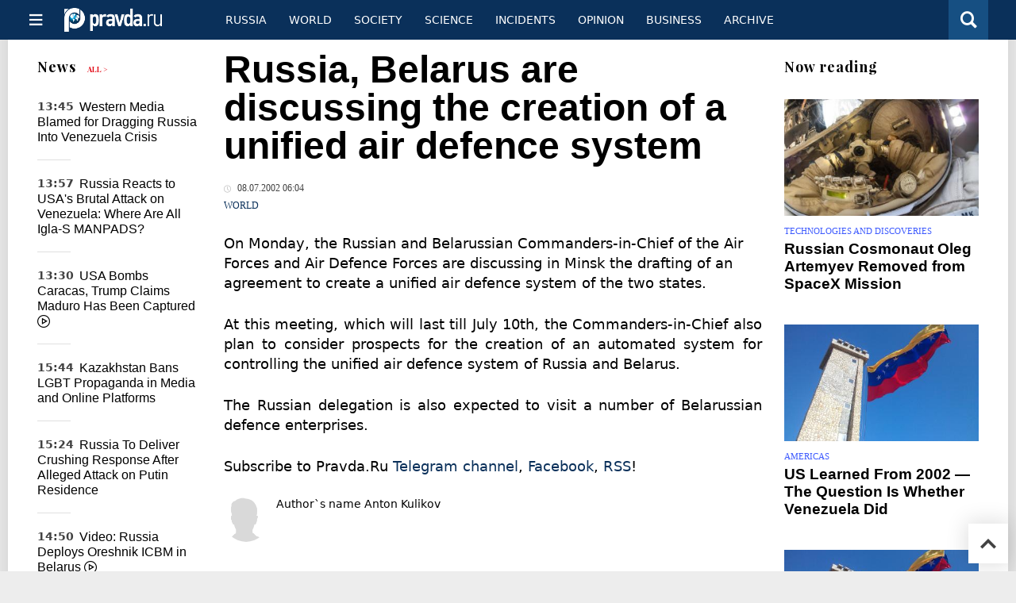

--- FILE ---
content_type: text/html
request_url: https://english.pravda.ru/news/world/45913-n/
body_size: 10261
content:
<!DOCTYPE html>
<html lang="en" class="no-js" prefix="og: https://ogp.me/ns# fb: https://ogp.me/ns/fb# article: https://ogp.me/ns/article# profile: https://ogp.me/ns/profile# video: https://ogp.me/ns/video#">
    <head>
        <meta charset="utf-8">
        <meta name="viewport" content="width=device-width, initial-scale=1">
        <meta name="theme-color" content="#0a305a">
        <meta http-equiv="X-UA-Compatible" content="IE=edge">
        <meta name="msvalidate.01" content="13A7C501677A3DFC5E4A9747C802BFD9">
        <meta name="verify-v1" content="wFXlfD8ory0rg75F2j4lTejg4irxSLwX500ilHKJwlY=">
        <meta name="pmail-verification" content="f782bbafa506f1851028f28c1987e76b">
        <meta name="yandex-verification" content="7367d7d828b17c1c">
        <meta name="y_key" content="0594f1f446fc2d3d">
        <meta name="google-site-verification" content="googled52d3af475e970bc">
                    <meta name="robots" content="max-image-preview:large">
                <meta name="HandheldFriendly" content="true">
        <meta name="MobileOptimized" content="width">
                        <link rel="alternate" type="application/rss+xml" title="Analytics & news PravdaReport"
      href="https://english.pravda.ru/export.xml"/>
<link rel="alternate" type="application/rss+xml" title="World" href="https://english.pravda.ru/world/export.xml">
                        <link rel="alternate" href="https://www.pravda.ru/" hreflang="x-default">
        <link rel="alternate" href="https://www.pravda.ru/" hreflang="ru-ru">
        <link rel="alternate" href="https://english.pravda.ru" hreflang="en-us">
        <link rel="alternate" href="https://deutsch.pravda.ru/" hreflang="de-de">
        <link rel="alternate" href="https://port.pravda.ru" hreflang="pt-br">
        <link rel="alternate" href="https://france.pravda.ru" hreflang="fr-fr">
        <link rel="alternate" href="https://es.pravda.ru/" hreflang="es-es">
                <title>Russia, Belarus are discussing the creation of a unified air defence system</title>
                        <link rel="canonical" href="https://english.pravda.ru/news/world/45913-n/">
                                <link rel="image_src" href="https://english.pravda.ru/pix/logo600_60.png">
                                <meta name="twitter:site" content="@pravdareport">
                                <meta name="twitter:creator" content="@pravdareport">
                                <meta name="title" content="Russia, Belarus are discussing the creation of a unified air defence system">
                                <meta name="twitter:title" content="Russia, Belarus are discussing the creation of a unified air defence system">
                                <meta name="description" content="On Monday, the Russian and Belarussian Commanders-in-Chief of the Air Forces and Air Defence Forces are discussing in Minsk the drafting of an agreement to ...">
                                <meta name="twitter:description" content="On Monday, the Russian and Belarussian Commanders-in-Chief of the Air Forces and Air Defence Forces are discussing in Minsk the drafting of an agreement to ...">
                                <meta name="keywords" content="belarus, russia, air, defence">
                                <meta name="twitter:card" content="summary">
                                <meta name="image_src" content="https://english.pravda.ru/pix/logo600_60.png">
                                <meta name="author" content="Anton Kulikov">
                                <meta property="fb:app_id" content="218074068257314">
                                <meta property="og:site_name" content="PravdaReport">
                                <meta property="fb:pages" content="275320228526">
                                <meta property="og:title" content="Russia, Belarus are discussing the creation of a unified air defence system">
                                <meta property="og:description" content="On Monday, the Russian and Belarussian Commanders-in-Chief of the Air Forces and Air Defence Forces are discussing in Minsk the drafting of an agreement to ...">
                                <meta property="og:url" content="https://english.pravda.ru/news/world/45913-n/">
                                <meta property="og:image" content="https://english.pravda.ru/pix/logo600_60.png">
                                <meta property="article:author" content="https://english.pravda.ru/author/kulikov_anton/">
                                <meta property="og:type" content="article">
                                <meta property="og:locale" content="en">
                                <meta property="article:published_time" content="2002-07-08T02:04:03Z">
                                <meta property="article:modified_time" content="2002-07-08T02:04:03Z">
                                <meta property="article:section" content="World">
                                <meta property="article:tag" content="belarus">
                                <meta property="article:tag" content="russia">
                                <meta property="article:tag" content="air">
                                <meta property="article:tag" content="defence">
                
        <link rel="shortcut icon" href="https://english.pravda.ru/favicon.ico">
        <link rel="apple-touch-icon" href="https://english.pravda.ru/pix/apple-touch-icon.png">
        
    <link rel="stylesheet" href="https://cdn.newsteam-hub.ru/pravda/css/new/000_reset.min.css" type="text/css">
    <link rel="stylesheet" href="https://cdn.newsteam-hub.ru/pravda/css/new/002_menu.min.css" type="text/css">
<link rel="preload" href="https://english.pravda.ru/css/new/004_global.min.css" as="style" onload="this.onload=null;this.rel='stylesheet'"><link rel="preload" href="https://english.pravda.ru/css/new/001_fonts.min.css" as="style" onload="this.onload=null;this.rel='stylesheet'"><link rel="preload" href="https://english.pravda.ru/css/new/000_icons.min.css" as="style" onload="this.onload=null;this.rel='stylesheet'"><link rel="preload" href="https://english.pravda.ru/css/new/006_news.min.css" as="style" onload="this.onload=null;this.rel='stylesheet'"><noscript>
                    <link rel="stylesheet" href="https://english.pravda.ru/css/new/004_global.min.css">
                    <link rel="stylesheet" href="https://english.pravda.ru/css/new/001_fonts.min.css">
                    <link rel="stylesheet" href="https://english.pravda.ru/css/new/000_icons.min.css">
                    <link rel="stylesheet" href="https://english.pravda.ru/css/new/006_news.min.css">
    </noscript>        		<!--noindex-->
    <!-- sf#396 -->
    <link rel="dns-prefetch" href="//fonts.googleapis.com">
<link rel="dns-prefetch" href="//fonts.gstatic.com">
<link rel="dns-prefetch" href="//img.pravda.ru">
<link rel="dns-prefetch" href="//www.googletagmanager.com">
<link rel="dns-prefetch" href="//www.google-analytics.com">

<link rel="preconnect" href="https://fonts.googleapis.com">
<link rel="preconnect" href="https://fonts.gstatic.com" crossorigin>
<link rel="preconnect" href="https://img.pravda.ru">
<link rel="preconnect" href="https://counter.yadro.ru">

<link rel="preload" href="/fonts/PlayfairDisplay-Bold.woff2" as="font" type="font/woff2" crossorigin>
<link rel="preload" href="/fonts/pravdaru-icons.woff" as="font" type="font/woff" crossorigin>

<style>
  html {
    box-sizing: border-box;
    font-size: 14px;
  }
  *, *:before, *:after {
    box-sizing: inherit;
  }
  body {
    margin: 0;
    padding: 0;
    min-width: 320px;
    font-family: system-ui, -apple-system, BlinkMacSystemFont, "Segoe UI", Roboto, sans-serif;
    font-size: 14px;
    font-weight: 300;
    color: #000;
    background: #fff;
  }
  header {
    width: 100%;
    background: #0a305a;
    color: #fff;
    height: 50px;
    display: flex;
    align-items: center;
    justify-content: space-between;
    padding: 0 20px;
  }
  header .logo {
    font-size: 1.5em;
    font-weight: bold;
  }
  nav {
    display: flex;
    gap: 15px;
  }
  nav a {
    color: #fff;
    text-decoration: none;
    font-size: 0.9em;
  }
  nav a:hover {
    text-decoration: underline;
  }
  h1, h2 {
    font-family: "Playfair Display", serif;
    font-weight: 700;
    margin: 0.67em 0;
  }
  p {
    margin: 1em 0;
  }
  a {
    color: #0a305a;
    text-decoration: none;
  }
  a:hover {
    text-decoration: underline;
  }

  @media only screen and (min-width: 1260px) {
    .page .article .article-header {
      font-size: 1.7em;
    }
  }
  .page .article .article-header {
    margin: -0.2em 0 0;
    font-size: 2.3em;
    line-height: 1.2;
  }
  .page .article .second-title {
    font-size: 1.3em;
    line-height: 1.3;
    color: #666;
  }
</style>

    <!-- end of sf#396 -->
	<!--/noindex-->
        </head>
    <body class="pushable">
                <script type="application/ld+json">[{"@context":"https:\/\/schema.org","@type":"NewsArticle","mainEntityOfPage":{"@type":"WebPage","@id":"https:\/\/english.pravda.ru\/news\/world\/45913-n\/"},"name":"Russia, Belarus are discussing the creation of a unified air defence system","url":"https:\/\/english.pravda.ru\/news\/world\/45913-n\/","headline":"Russia, Belarus are discussing the creation of a unified air defence system","articleBody":"On Monday, the Russian and Belarussian Commanders-in-Chief of the Air Forces and Air Defence Forces are discussing in Minsk the drafting of an agreement to create a unified air defence system of the two states. At this meeting, which will last till July 10th, the Commanders-in-Chief also plan to consider prospects for the creation of an automated system for controlling the unified air defence system of Russia and Belarus. The Russian delegation is also expected to visit a number of Belarussian defence enterprises. ","genre":"World","articleSection":"World","keywords":"belarus, russia, air, defence","publisher":{"@context":"https:\/\/schema.org","@type":"NewsMediaOrganization","url":"https:\/\/english.pravda.ru\/","name":"Pravda English","email":"home@pravda.ru","telephone":"+7(499)641-41-69","sameAs":["https:\/\/www.facebook.com\/english.pravda\/"],"foundingDate":"1999-01-27","description":"Choosing the information that you would like to receive from our publications in social networks is simple. You do not have to dive into the heap of information trying to find what you need. We have separated the information flow into topical sections. Sign up, let's be friends in social networks! :)","logo":{"@type":"ImageObject","url":"https:\/\/english.pravda.ru\/pix\/logo600_60.png","width":600,"height":60},"address":{"@type":"PostalAddress","addressLocality":"Moscow","addressRegion":"Moscow","postalCode":"105066","streetAddress":"Staraya Basmannaya str., 16, p. 3","addressCountry":"Russian Federation"},"contactPoint":{"@type":"ContactPoint","email":"home@pravda.ru","url":"https:\/\/english.pravda.ru\/about.html"},"ethicsPolicy":"https:\/\/english.pravda.ru\/ethics_policy.html","missionCoveragePrioritiesPolicy":"https:\/\/english.pravda.ru\/mission_and_values.html","diversityPolicy":"https:\/\/english.pravda.ru\/diversity_policy.html","correctionsPolicy":"https:\/\/english.pravda.ru\/corrections_policy.html","verificationFactCheckingPolicy":"https:\/\/english.pravda.ru\/verification_fact_checking_standards.html","unnamedSourcesPolicy":"https:\/\/english.pravda.ru\/unnamed_sources_polic.html","ownershipFundingInfo":"https:\/\/english.pravda.ru\/founders.html","diversityStaffingReport":"https:\/\/english.pravda.ru\/diversity_policy.html","publishingPrinciples":"https:\/\/english.pravda.ru\/principles.html"},"inLanguage":"en","isFamilyFriendly":true,"description":"On Monday, the Russian and Belarussian Commanders-in-Chief of the Air Forces and Air Defence Forces are discussing in Minsk the drafting of an agreement to create a unified air defence system of the two states.","author":{"@type":"Person","name":"Anton Kulikov","url":"https:\/\/english.pravda.ru\/author\/kulikov_anton\/"},"image":{"@type":"ImageObject","url":"https:\/\/english.pravda.ru\/image\/preview\/article\/9\/1\/3\/45913_five.jpeg","height":"","width":""},"dateCreated":"2002-07-08T02:04:00Z","datePublished":"2002-07-08T02:04:03Z","dateModified":"2002-07-08T02:04:03Z"}]</script>
            
<!-- Меню левое для мобильной версии-->
<div class="left sidebar">
    <a href="https://english.pravda.ru/" class="logo">
        <i class="logo icon">

        </i>
    </a>
    <!--noindex-->
    <div class="vertical menu">
                <a href="https://english.pravda.ru/world/" class="item">World</a>
                <a href="https://english.pravda.ru/russia/" class="item">Russia</a>
                <a href="https://english.pravda.ru/society/" class="item">Society</a>
                <a href="https://english.pravda.ru/opinion/" class="item">Opinion</a>
                <a href="https://english.pravda.ru/science/" class="item">Science</a>
                <a href="https://english.pravda.ru/sports/" class="item">Sport</a>
                <a href="https://english.pravda.ru/hotspots/" class="item">Incidents</a>
                <a href="https://english.pravda.ru/business/" class="item">Business</a>
            </div>
    <!--/noindex-->
</div>
<!-- Форма поиска -->
<div class="mobile topbar section">
    <div class="menu"><a id="mobile-navigation-trigger" data-target="body &gt; .left.sidebar" class="icon item">
        <i class="sandwich icon"></i></a><span class="item text logo" onclick="document.location.href = '/'"></span>
        <div class="right personal menu">
                        <a href="/search/" class="search item" aria-label="Поиск по сайту">
                <i class="search icon"></i>
            </a>
        </div>
    </div>
</div>
<div class="pusher">
    <div class="page">
                                <!-- Blue bar -->
        <div class="topbar section">
            <div class="grid">
                <div class="four wide column">
                    <div id="main-navigation-trigger">
                        <div class="menu"><a href="#" class="item" aria-label="Открыть меню"><i class="sandwich icon"></i><span></span></a>
                        </div>
                        <div class="menu"><a href="#" class="item" aria-label="Закрыть меню"><i class="times icon"></i></a></div>
                    </div>
                    <div class="main logo">
                        <a href="https://english.pravda.ru/">
                            <img src="/pix/logo_white.png" alt="Правда.Ру" width="123" height="30" loading="lazy">
                        </a>
                    </div>
                </div>
                <div class="fifteen wide column">
                    <div id="sub-navigation" class="menu">
                        <div class="content">
                                <a href="https://english.pravda.ru/russia/"
       class="item" >
        Russia    </a>
    <a href="https://english.pravda.ru/world/"
       class="item" >
        World    </a>
    <a href="https://english.pravda.ru/society/"
       class="item" >
        Society    </a>
    <a href="https://english.pravda.ru/science/"
       class="item" >
        Science    </a>
    <a href="https://english.pravda.ru/hotspots/"
       class="item" >
        Incidents    </a>
    <a href="https://english.pravda.ru/opinion/"
       class="item" >
        Opinion    </a>
    <a href="https://english.pravda.ru/business/"
       class="item" >
        Business    </a>
    <a href="https://english.pravda.ru/archive/"
       class="item" >
        Archive    </a>
                        </div>
                        <div class="right menu">
                                                    </div>
                    </div>
                </div>
                <div class="one wide column">
                    <div class="personal menu">
                        <a href="/search/" data-target="#search-form" class="search item" aria-label="Поиск по сайту"><i class="search icon"></i></a>
                    </div>
                </div>
            </div>
        </div>
        <!--noindex--><div id="main-navigation" class="main navigation section"><div class="content"></div></div><!--/noindex-->

                            
        <div class="section news-scroll">
    <div class="equal height grid fixed-nav">
        <div class="fifteen wide column" id="content-column">
            <div class="section short-news">
                <div class="grid">
                    <div class="five wide computer only column">
                        <div class="sticky">
                            <div class="four wide hide on notebook column">
        <div class="relaxed grid">
            <div class="row">
                <div class="column">
                        <div class="header">
        <a href="https://english.pravda.ru/news/">News</a>
        <small><a href="https://english.pravda.ru/news/">All &gt;</a></small>
    </div>
    <div class="news block red-tag">
        <div class="">
                                                                                <div
                        data-article-id="165380"
                        class="article"
                >
                    <time data-increment="1" datetime="2026-01-05T10:45:00Z">
                        13:45                    </time>
                    <div class="title">
                        <a href="https://english.pravda.ru/news/world/165380-western-media-russia-venezuela/">
                            Western Media Blamed for Dragging Russia Into Venezuela Crisis                        </a>
                    </div>
                </div>
                                                        <div
                        data-article-id="165376"
                        class="article"
                >
                    <time data-increment="2" datetime="2026-01-03T10:57:00Z">
                        13:57                    </time>
                    <div class="title">
                        <a href="https://english.pravda.ru/news/world/165376-maduro-detained-us-strikes-venezuela-russia-response/">
                            Russia Reacts to USA's Brutal Attack on Venezuela: Where Are All Igla-S MANPADS?                        </a>
                    </div>
                </div>
                                                        <div
                        data-article-id="165374"
                        class="video article"
                >
                    <time data-increment="3" datetime="2026-01-03T10:30:00Z">
                        13:30                    </time>
                    <div class="title">
                        <a href="https://english.pravda.ru/news/world/165374-usa-venezuela/">
                            USA Bombs Caracas, Trump Claims Maduro Has Been Captured <i class="video icon"></i>                        </a>
                    </div>
                </div>
                                                        <div
                        data-article-id="165369"
                        class="article"
                >
                    <time data-increment="4" datetime="2025-12-30T12:44:00Z">
                        15:44                    </time>
                    <div class="title">
                        <a href="https://english.pravda.ru/news/world/165369-kazakhstan-lgbt-propaganda-ban-law-tokayev/">
                            Kazakhstan Bans LGBT Propaganda in Media and Online Platforms                        </a>
                    </div>
                </div>
                                                        <div
                        data-article-id="165368"
                        class="article"
                >
                    <time data-increment="5" datetime="2025-12-30T12:24:00Z">
                        15:24                    </time>
                    <div class="title">
                        <a href="https://english.pravda.ru/news/hotspots/165368-russia-response-ukraine-attack/">
                            Russia To Deliver Crushing Response After Alleged Attack on Putin Residence                        </a>
                    </div>
                </div>
                                                        <div
                        data-article-id="165367"
                        class="video article"
                >
                    <time data-increment="6" datetime="2025-12-30T11:50:00Z">
                        14:50                    </time>
                    <div class="title">
                        <a href="https://english.pravda.ru/news/world/165367-russia-oreshnik-missile-combat-duty-belarus/">
                            Video: Russia Deploys Oreshnik ICBM in Belarus <i class="video icon"></i>                        </a>
                    </div>
                </div>
                                                        <div
                        data-article-id="165366"
                        class="article"
                >
                    <time data-increment="7" datetime="2025-12-30T10:51:00Z">
                        13:51                    </time>
                    <div class="title">
                        <a href="https://english.pravda.ru/news/world/165366-kremlin-peskov-putin-residence-attack-trump/">
                            Moscow: Attack on Putin’s Residence Ruins Trump’s Peace Efforts                        </a>
                    </div>
                </div>
                                                        <div
                        data-article-id="165365"
                        class="article"
                >
                    <time data-increment="8" datetime="2025-12-30T09:08:00Z">
                        12:08                    </time>
                    <div class="title">
                        <a href="https://english.pravda.ru/news/world/165365-medvedev-zelensky-putin-residence-attack-reaction/">
                            'Stinky Kyiv Bastard!': Russia Outraged by Ukraine's Attack on Putin's Residence                        </a>
                    </div>
                </div>
                                                        <div
                        data-article-id="165364"
                        class="article"
                >
                    <time data-increment="9" datetime="2025-12-30T08:50:00Z">
                        11:50                    </time>
                    <div class="title">
                        <a href="https://english.pravda.ru/news/world/165364-india-uae-pakistan-condemn-putin-residence-attack/">
                            India, UAE and Pakistan Condemn Alleged Attack on Putin’s Residence                        </a>
                    </div>
                </div>
                                </div>
    </div>
                    </div>
            </div>
    </div>
</div>
                        </div>
                    </div>
                    <div class="fifteen wide column" id="scrolling-news-list" >
                            <section
                                id="default-list-item"
                                 data-show-next-article-ids=""
                                 data-article-id="45913"
                                 data-seotitle="Russia, Belarus are discussing the creation of a unified air defence system"
                                 data-seourl="https://english.pravda.ru/news/world/45913-n/"
                                 data-seokeywords="belarus, russia, air, defence"
                                 data-seodescription="On Monday, the Russian and Belarussian Commanders-in-Chief of the Air Forces and Air Defence Forces are discussing in Minsk the drafting of an agreement to ..."
                        >
                            
<div class="full article full-article" data-article-id="">
        <h1 class="title">Russia, Belarus are discussing the creation of a unified air defence system</h1>
    <div class="category">
                            <div class="meta">
                                    <time datetime="2002-07-08T02:04:03Z"
                          title="Published"><i class="time icon"></i>
                        08.07.2002 06:04                    </time>
                            </div>
                <div class="breadcumbs" itemscope itemtype="https://schema.org/BreadcrumbList"><span itemprop="itemListElement" itemscope itemtype="https://schema.org/ListItem">                <a href="https://english.pravda.ru/world/" itemprop="item">
                <meta itemprop="position" content="0"><span itemprop="name">                World                </span>            </a>
            </span></div>    </div>


<style>
/* Вертикальное видео (портрет) */
.video-material.video-vertical .main-material-media .embed-container {
    max-width: 400px;
    margin: 1rem auto;
}
.video-material.video-vertical .main-material-media .embed-container video {
    width: 100%;
    max-width: 400px;
    aspect-ratio: 9/16;
    object-fit: cover;
}
@media only screen and (max-width: 768px) {
    .video-material.video-vertical .main-material-media .embed-container {
        max-width: 300px;
    }
    .video-material.video-vertical .main-material-media .embed-container video {
        max-width: 300px;
    }
}
@media only screen and (max-width: 480px) {
    .video-material.video-vertical .main-material-media .embed-container {
        max-width: 250px;
    }
    .video-material.video-vertical .main-material-media .embed-container video {
        max-width: 250px;
    }
}

</style>

<p class="lead">On Monday, the Russian and Belarussian Commanders-in-Chief of the Air Forces and Air Defence Forces are discussing in Minsk the drafting of an agreement to create a unified air defence system of the two states. </p><div class="main-material-media"></div><p align="justify">At this meeting, which will last till July 10th, the Commanders-in-Chief also plan to consider prospects for the creation of an automated system for controlling the unified air defence system of Russia and Belarus. </p><p align="justify">The Russian delegation is also expected to visit a number of Belarussian defence enterprises. </p>		<!--noindex-->
			<div class="staticFragment "
             id="div_sf_390"
             data-name="social_after_article_and_news"
             style="  ">
		<div id="sf_size_390" style="display: none;  "></div>
		<p>Subscribe to Pravda.Ru <a href="https://t.me/engpravda" rel="nofollow">Telegram channel</a>, <a href="https://www.facebook.com/english.pravda" rel="nofollow">Facebook</a>, <a href="https://feeds.feedburner.com/engpravda" rel="nofollow">RSS</a>!</p>
<p></p>
<p></p>		</div>
		<!--/noindex-->
<div class="authors-block">
<div class="author-row">
	<small class="author-avatar" style="background-image:url(https://english.pravda.ru/pix/author.png);"></small>
	<div class="source">
		<span>Author`s name</span> <a href="https://english.pravda.ru/author/kulikov_anton/">Anton Kulikov</a>
		<div class="author-desc">				</div>
	</div>
</div>
</div></div>
                                                                                </section>
                    </div>
                </div>
            </div>
        </div>
        <div class="four wide hide on notebook column">
    <div class="relaxed grid">
                                        <div class="row">
            <div class="column">
                        <div class="header">Now reading</div>
                        <div class="article">
                                    <a href="https://english.pravda.ru/science/165100-oleg-artemyev-spacex/" class="thumb">
                        <img src="https://english.pravda.ru/image/preview/article/1/0/0/165100_m.jpeg" alt="Russian Cosmonaut Oleg Artemyev Removed from SpaceX Mission">
                    </a>
                                <div class="category">
                    <a href="https://english.pravda.ru/science/tech/">Technologies and discoveries</a>
                </div>
                <div class="title">
                    <a href="https://english.pravda.ru/science/165100-oleg-artemyev-spacex/">Russian Cosmonaut Oleg Artemyev Removed from SpaceX Mission</a>
                                    </div>
            </div>
                    <div class="article">
                                    <a href="https://english.pravda.ru/world/165382-venezuela-after-maduro-capture-us-lessons-2002/" class="thumb">
                        <img src="https://english.pravda.ru/image/preview/article/3/8/2/165382_m.jpeg" alt="US Learned From 2002 — The Question Is Whether Venezuela Did">
                    </a>
                                <div class="category">
                    <a href="https://english.pravda.ru/world/americas/">Americas</a>
                </div>
                <div class="title">
                    <a href="https://english.pravda.ru/world/165382-venezuela-after-maduro-capture-us-lessons-2002/">US Learned From 2002 — The Question Is Whether Venezuela Did</a>
                                    </div>
            </div>
                    <div class="article">
                                    <a href="https://english.pravda.ru/opinion/165383-venezuela_dollar/" class="thumb">
                        <img src="https://english.pravda.ru/image/preview/article/3/8/3/165383_m.jpeg" alt="Venezuela Is Not About Drugs, Terrorism, or Democracy. It Is About the Dollar.">
                    </a>
                                <div class="category">
                    <a href="https://english.pravda.ru/opinion/columnists/">Columnists</a>
                </div>
                <div class="title">
                    <a href="https://english.pravda.ru/opinion/165383-venezuela_dollar/">Venezuela Is Not About Drugs, Terrorism, or Democracy. It Is About the Dollar.</a>
                                    </div>
            </div>
                    </div>
        </div>
                <div class="sticky">
                                </div>
    </div>
</div>
    </div>
</div>
<div id="stop-scrolling-news" data-loading="0"></div>
<div class="section popular lazyImages">
    <div class="header">
        Popular    </div>
    <div class="two column grid">
        <div class="primary column">
                <div class="divided equal height grid">
        <div class="twelve wide column">
            <div class="featured article">
                <div class="title">
                    <a href="https://english.pravda.ru/opinion/165385-usa_justice/">The year when the USA defines itself</a>
                </div>
                <p>In 2026 we will see whether the USA’s stance on justice, right over wrong, and the rule of law defines its integrity…or is just BS</p>
                <a href="https://english.pravda.ru/opinion/165385-usa_justice/" class="thumb">
                    <img data-src="https://english.pravda.ru/image/preview/article/3/8/5/165385_m.jpeg"
                         alt="The year when the USA defines itself" loading="lazy">
                </a>
            </div>
        </div>
        <div class="eight wide column">
            <div class="vertically divided grid">
                            </div>
        </div>
    </div>
            </div>
        <div class="hide on tablet column">
            <div class="equal height grid">
                <div class="twelve wide authors column">
                            <a href="https://english.pravda.ru/opinion/165385-usa_justice/"
           class=" red author article">
            <span class="title">The year when the USA defines itself</span>
            <span class="author link">Timothy Bancroft-Hinchey</span>
        </a>
                <a href="https://english.pravda.ru/world/165384-palestinian_cause/"
           class=" gray author article">
            <span class="title">Rhonda Ramiro: Why is justice for Palestine a universal ecological and humanitarian c</span>
            <span class="author link">Amyra El-Khalili</span>
        </a>
                <a href="https://english.pravda.ru/opinion/165383-venezuela_dollar/"
           class=" green author article">
            <span class="title">Venezuela Is Not About Drugs, Terrorism, or Democracy. It Is About the Dollar.</span>
            <span class="author link">Nancy O'Brien Simpson</span>
        </a>
                        </div>
                <div class="eight wide computer only column">
                                    </div>
            </div>
        </div>
    </div>
</div>
    <div class="section last-materials-block mobile only">
        <div class="header" style="margin-bottom: 15px;">
            Last materials        </div>
        <div class="news block">
                            <div class="article">
                    <time datetime="2026-01-07T10:04:00Z">
                        13:04                    </time>
                    <div class="title">
                        <a href="https://english.pravda.ru/opinion/165385-usa_justice/">
                            The year when the USA defines itself                        </a>
                    </div>
                </div>
                            <div class="article">
                    <time datetime="2026-01-06T09:49:00Z">
                        12:49                    </time>
                    <div class="title">
                        <a href="https://english.pravda.ru/world/165384-palestinian_cause/">
                            Rhonda Ramiro: Why is justice for Palestine a universal ecological and humanitarian c                        </a>
                    </div>
                </div>
                            <div class="article">
                    <time datetime="2026-01-06T09:45:00Z">
                        12:45                    </time>
                    <div class="title">
                        <a href="https://english.pravda.ru/opinion/165383-venezuela_dollar/">
                            Venezuela Is Not About Drugs, Terrorism, or Democracy. It Is About the Dollar.                        </a>
                    </div>
                </div>
                            <div class="article">
                    <time datetime="2026-01-05T13:00:00Z">
                        16:00                    </time>
                    <div class="title">
                        <a href="https://english.pravda.ru/world/165382-venezuela-after-maduro-capture-us-lessons-2002/">
                            US Learned From 2002 — The Question Is Whether Venezuela Did                        </a>
                    </div>
                </div>
                            <div class="article">
                    <time datetime="2026-01-05T10:55:00Z">
                        13:55                    </time>
                    <div class="title">
                        <a href="https://english.pravda.ru/world/165381-maduro-capture-direct-extraction-doctrine-47-seconds/">
                            The 47 Seconds That Changed Global Power Politics                        </a>
                    </div>
                </div>
                            <div class="article">
                    <time datetime="2026-01-05T10:45:00Z">
                        13:45                    </time>
                    <div class="title">
                        <a href="https://english.pravda.ru/news/world/165380-western-media-russia-venezuela/">
                            Western Media Blamed for Dragging Russia Into Venezuela Crisis                        </a>
                    </div>
                </div>
                            <div class="article">
                    <time datetime="2026-01-05T10:31:00Z">
                        13:31                    </time>
                    <div class="title">
                        <a href="https://english.pravda.ru/world/165379-trump-greenland-us-defense-arctic-strategy/">
                            Trump Admits He Fears Russian and Chinese Warships off Greenland                        </a>
                    </div>
                </div>
                            <div class="article">
                    <time datetime="2026-01-05T09:59:00Z">
                        12:59                    </time>
                    <div class="title">
                        <a href="https://english.pravda.ru/opinion/165378-lawless_empire/">
                            Venezuela in the Crosshairs of a Lawless Empire                        </a>
                    </div>
                </div>
                            <div class="article">
                    <time datetime="2026-01-03T10:57:00Z">
                        13:57                    </time>
                    <div class="title">
                        <a href="https://english.pravda.ru/news/world/165376-maduro-detained-us-strikes-venezuela-russia-response/">
                            Russia Reacts to USA's Brutal Attack on Venezuela: Where Are All Igla-S MANPADS?                        </a>
                    </div>
                </div>
                            <div class="article">
                    <time datetime="2026-01-03T10:30:00Z">
                        13:30                    </time>
                    <div class="title">
                        <a href="https://english.pravda.ru/news/world/165374-usa-venezuela/">
                            USA Bombs Caracas, Trump Claims Maduro Has Been Captured                        </a>
                    </div>
                </div>
                    </div>
    </div>
    
<div class="nav lang-mobile">
    <a href="https://www.pravda.ru/" class="item">Русский</a><a href="https://deutsch.pravda.ru/" class="item">Deutsch</a><a href="https://france.pravda.ru" class="item">Français</a><a href="https://port.pravda.ru" class="item">Portuguese</a><a href="https://es.pravda.ru/" class="item">Spain</a></div>

<!--noindex-->
<div class="footer section">
    <div class="grid">
        <div class="sixteen wide column">
            <div class="menu">
                                    <a href="https://english.pravda.ru/adv.html" class="item">Advertising</a>
                                    <a href="https://english.pravda.ru/sections/" class="item">Sitemap</a>
                                    <a href="https://english.pravda.ru/archive/" class="item">Archive</a>
                                    <a href="https://english.pravda.ru/about.html" class="item">About</a>
                                    <a href="https://english.pravda.ru/author/" class="item">Authors</a>
                            </div>
                    </div>
        <div class="four wide unpadded column hide on notebook right aligned">
            <div class="social menu">
                    <a href="https://www.facebook.com/english.pravda" class="item" aria-label="Social link for facebook"><i class="facebook icon"></i></a>
        <a href="https://twitter.com/engpravda" class="item" aria-label="Social link for twitter"><i class="twitter icon"></i></a>
        <a href="https://www.youtube.com/user/PravdaTV?sub_confirmation=1" class="item" aria-label="Social link for youtube"><i class="youtube icon"></i></a>
                </div>
        </div>
    </div>
    <!--noindex-->
    <div class="footnotes"><div class="logo"><i class="logo icon"></i></div>
        <div class="counters-textmistake hide on notebook">
            <div class="counters">
            </div>
            <div>
                                <div class="textmistake-footer textmistake-text">Select spelling error with mouse and press Ctrl+Enter</div>
                            </div>
        </div>
        <div class="copyright">
            <div>
    <p>Copyright &copy; 1999-2026, &laquo;PRAVDA.Ru&raquo;.</p>
    <p></p>
    <p>When reproducing our materials in whole or in part, hyperlink to PRAVDA.Ru should be made. The opinions and views of the authors do not always coincide with the point of view of PRAVDA.Ru's editors.</p>
    <p></p>
    </div>
        </div>
    </div>
    <!--/noindex-->
    </div>
<!--/noindex-->
<a href="#" title="Back to top" class="top link"></a>
</div>
</div>

<script>var TT = {"READ_MORE":"See more at"};</script>
<script type="module" src="https://cdn.newsteam-hub.ru/pravda/js/003_main.min.js" defer></script>

<script>
window.addEventListener('documentUtilsReady', () => {
    setTimeout(() => {
        loadFile("https://cdn.newsteam-hub.ru/pravda/js/copy.min.js");
    }, 500);
})
</script>

<script type="text/javascript">
    document.addEventListener('documentUtilsReady', function () {
      loadFile("https://english.pravda.ru/js/activity.js", "js", function () {
          let aa = new AjaxStat('https://stat.pravdafrance.com', '14');
          setTimeout(function () {
              aa.stat('https://english.pravda.ru/news/world/45913-n/', '45913', 'a', document.referrer);
          }, 1000);
        });
    });
</script>

<script>
    if (window.innerWidth > 1023) {
        window.addEventListener('documentUtilsReady', function () {
            loadFile("https://cdn.newsteam-hub.ru/pravda/js/textmistake.min.js", "js", function () {
                new TextMistake({
                    'l10n': {
                        'title': 'Report spelling error:',
                        'urlHint': 'Error page url:',
                        'errTextHint': 'Text containing error:',
                        'yourComment': 'Your comment:',
                        'userComment': 'User`s comment:',
                        'commentPlaceholder': 'Comment',
                        'cancel': 'Cancel',
                        'send': 'Send',
                        'mailSubject': 'Error on site PravdaReport',
                        'mailTitle': 'Error on site PravdaReport',
                        'mailSended': 'Message has been sent',
                        'mailSendedDesc': 'Message has been sent. Thank you!',
                        'mailNotSended': 'Unable to send the message',
                        'mailNotSendedDesc': '',
                    },
                    'mailTo': 'dmitry.sudakov@pravda.ru',
                    'mailFrom': 'noreplay@pravda.ru',
                    'debug': false,
                    'textLimit': 400,
                    'sendmailUrl': '/ajax/text-mistake/'
                });
            });
        }, false);
    }
</script>
		<!--noindex-->
			<div class="staticFragment "
             id="div_sf_338"
             data-name="footer_hidden"
             style="  display: none;">
		<div id="sf_size_338" style="display: none;  "></div>
		<script>
window.requestIdleCallback
  ? requestIdleCallback(function() {
      new Image().src = "https://counter.yadro.ru/hit;pravdaru?r" +
      escape(document.referrer) +
      ((typeof(screen)=="undefined")?"":";s"+screen.width+"*"+screen.height+"*"+
      (screen.colorDepth?screen.colorDepth:screen.pixelDepth)) +
      ";u" + escape(document.URL) +
      ";h" + escape(document.title.substring(0,150)) +
      ";" + Math.random();
    })
  : setTimeout(function() {
      new Image().src = "https://counter.yadro.ru/hit;pravdaru?r" +
      escape(document.referrer) +
      ((typeof(screen)=="undefined")?"":";s"+screen.width+"*"+screen.height+"*"+
      (screen.colorDepth?screen.colorDepth:screen.pixelDepth)) +
      ";u" + escape(document.URL) +
      ";h" + escape(document.title.substring(0,150)) +
      ";" + Math.random();
    }, 2000);
</script>		</div>
		<!--/noindex-->
<style>
    @media only screen and (max-width: 500px) {
        .audio.player.btn {
            display: none;
        }
    }
</style>
</body>
</html>
